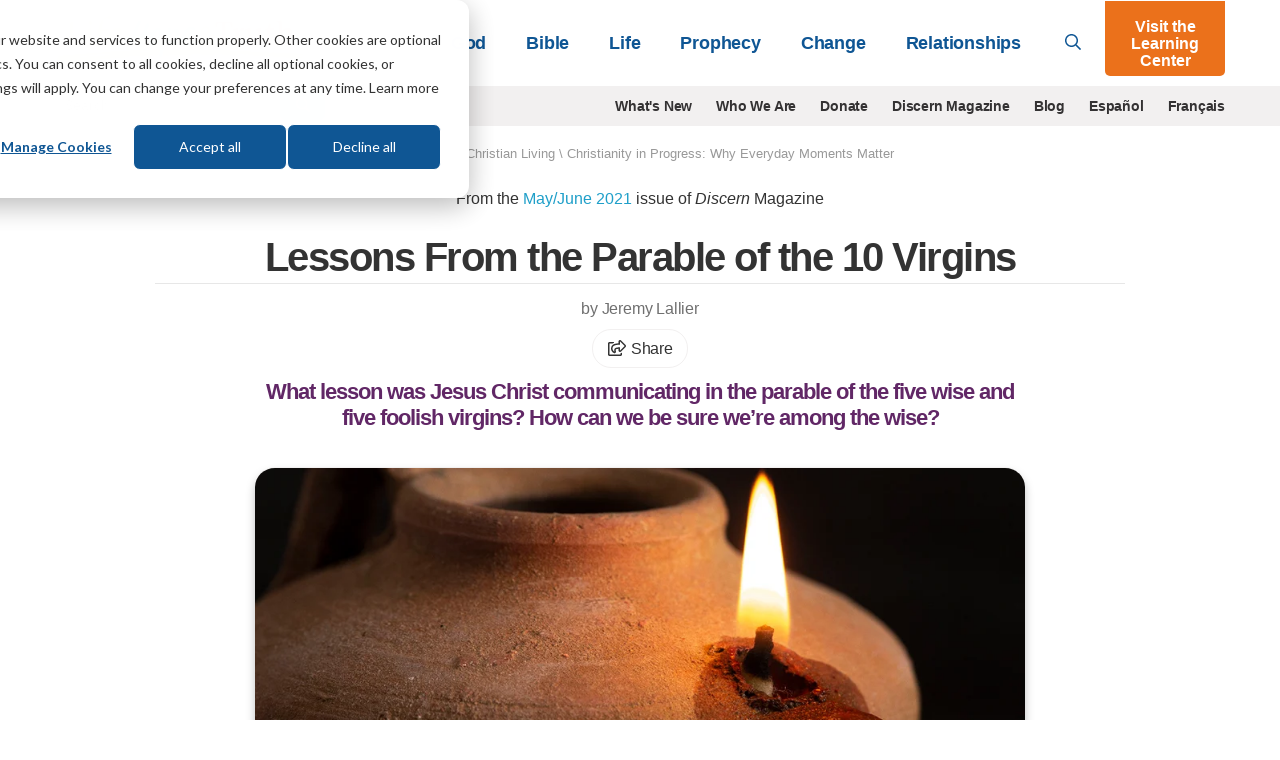

--- FILE ---
content_type: text/html; charset=UTF-8
request_url: https://lifehopeandtruth.com/life/christian-living/christianity-in-progress/parable-of-the-10-virgins/
body_size: 19336
content:
<!DOCTYPE html>
<html lang="en" class="no-js">
<head>
	<meta charset="utf-8" />
	<meta name="viewport" content="width=device-width">
	
		
            <title>Lessons From the Parable of the 10 Virgins</title>
<meta name="description" content="What lesson was Jesus Christ communicating in the parable of the five wise and five foolish virgins? How can we be sure we’re among the wise?">

<meta name="robots" content="INDEX, FOLLOW" />





		
		<link rel="canonical" href="https://lifehopeandtruth.com/life/christian-living/christianity-in-progress/parable-of-the-10-virgins/">

		
			
			
		

		<meta property="fb:admins" content="100001491333543,677215846,44408261" />
		<meta name="msvalidate.01" content="784C08E8F9CB647B4B923A2004465A26" />
		<meta name="msvalidate.01" content="1CF2D6643B4FE87352E6EEDB2CFA3BCE" />
		<meta name="msvalidate.01" content="FB769C3C86E51E3CCC25E93F64A56B90" />

		

		

		

		
			
		

		
			
		

		

		
				
					
				

				
					
				
			

		
		

		

		    


		<meta property="og:description" content="What lesson was Jesus Christ communicating in the parable of the five wise and five foolish virgins? How can we be sure we’re among the wise?">
		<meta property="og:image" content="https://lifehopeandtruth.com/cache/images/Discern-vol8-no3-opengraph-lessons-from-the-parable-of-the-10-virgins_1200_630_80.jpg">
		<meta property="og:url" content="https://lifehopeandtruth.com/life/christian-living/christianity-in-progress/parable-of-the-10-virgins/">
		<meta property="og:title" content="Lessons From the Parable of the 10 Virgins"/>
		<meta property="og:site_name" content="Life, Hope & Truth"/>
		<meta name="twitter:card" content="summary" />
		<meta name="twitter:site" content="@LifeHopeTruth" />
		<meta name="twitter:title" content="Lessons From the Parable of the 10 Virgins" />
		<meta name="twitter:description" content="What lesson was Jesus Christ communicating in the parable of the five wise and five foolish virgins? How can we be sure we’re among the wise?" />
		<meta name="twitter:image" content="https://lifehopeandtruth.com/cache/images/Discern-vol8-no3-opengraph-lessons-from-the-parable-of-the-10-virgins_1200_630_80.jpg" />
		
	 

    <link rel="icon" type="image/png" href="/images/lht_icon_en_200.png">
    <link rel="apple-touch-icon-precomposed" href="/images/lht_icon_en_200.png">

    <!--[if lt IE 9]>
    <script src="/style/js/html5shiv.min.js"></script>
    <![endif]-->

    <!-- Included CSS Files -->

    <link rel="stylesheet" href="/style/css/app.css?v=e4c264f3" />

    <!--[if lt IE 9]>
    <link rel="stylesheet" href="/style/css/shame.css">
    <script src="/style/js/rem.min.js"></script>
    <![endif]-->

	<script src="https://lifehopeandtruth.com/cache/css-js/f323d9eb650bdd8ffb54ad7978f22b52b83ba9d6.1561131673.js"></script>

	
    
    <script>
        window.dataLayer = window.dataLayer || [];
        function gtag(){dataLayer.push(arguments);}

        gtag('consent', 'default', {
            'analytics_storage': 'denied',
            'ad_storage': 'denied',
            'ad_user_data': 'denied',
            'ad_personalization': 'denied',
            // Use region, to specifiy where this default should be applied.
            'region': ["AT", "BE", "BG", "HR", "CY", "CZ", "DK", "EE", "FI", "FR",
                "DE", "GR", "HU", "IS", "IE", "IT", "LV", "LI", "LT", "LU",
                "MT", "NL", "NO", "PL", "PT", "RO", "SK", "SI", "ES", "SE",
                "UK", "CH"
            ]
        });

        var _hsp = window._hsp = window._hsp || [];
        _hsp.push(['addPrivacyConsentListener', function(consent) {
            var hasAnalyticsConsent = consent && (consent.allowed || (consent.categories && consent.categories.analytics));
            var hasAdsConsent = consent && (consent.allowed || (consent.categories && consent.categories.advertisement));

            gtag('consent', 'update', {
                'ad_storage': hasAdsConsent ? 'granted' : 'denied',
                'analytics_storage': hasAnalyticsConsent ? 'granted' : 'denied',
                'ad_user_data': hasAdsConsent ? 'granted' : 'denied',
                'ad_personalization': hasAdsConsent ? 'granted' : 'denied'
            });
        }]);
    </script>

	<!-- Google Tag Manager -->
	<script>(function(w,d,s,l,i){w[l]=w[l]||[];w[l].push({'gtm.start':
	new Date().getTime(),event:'gtm.js'});var f=d.getElementsByTagName(s)[0],
	j=d.createElement(s),dl=l!='dataLayer'?'&l='+l:'';j.async=true;j.src=
	'https://www.googletagmanager.com/gtm.js?id='+i+dl;f.parentNode.insertBefore(j,f);
	})(window,document,'script','dataLayer','GTM-M9V88L');</script>
	<!-- End Google Tag Manager -->
	

	



    

    <!-- HubSPot CTA Javascript-->
    <script>
        var domloaded=false;window.hbsptcta=window.hbsptcta||[];
        function preloadCta(guid){if(!domloaded){hbsptcta.push(guid);}else{loadCta(guid);}}
        function loadCta(guid){hbspt.cta.load(4038266,guid,{"useNewLoader":"true","region":"na1"})}
        function loadCtas(){domloaded=true;for(var i=0;i<hbsptcta.length;i++){loadCta(hbsptcta[i]);}}
    </script>
    <script charset="utf-8" src="https://js.hscta.net/cta/current.js" onload="loadCtas()"></script>

	

	<link rel="preload" href="/ajax/cta_iframe/5121" as="document" type="text/html" />
	<link rel="preload" href="/ajax/cta_iframe/5116" as="document" type="text/html" />
	<link rel="preload" href="/ajax/cta_iframe/5117" as="document" type="text/html" />
	<link rel="preload" href="/ajax/cta_iframe/5118" as="document" type="text/html" />
	<link rel="preload" href="/ajax/cta_iframe/5119" as="document" type="text/html" />
	<link rel="preload" href="/ajax/cta_iframe/5120" as="document" type="text/html" />
</head>

    <body class="article en life christian-living christianity-in-progress en">
        <!-- Google Tag Manager (noscript) --><noscript><iframe src="https://www.googletagmanager.com/ns.html?id=GTM-M9V88L" height="0" width="0" style="display:none;visibility:hidden"></iframe></noscript><!-- End Google Tag Manager (noscript) -->
		

        
<header id="header">
    <div class="relative">
        <div class="sticky-search show-for-medium-up">
            <div class="grid-container">
                <div class="grid-x grid-padding-x">
                    <div class="medium-12 small-12 cell">
                        <form action="/search/" method="get">
                            <div class="grid-x">
                                <div class="large-11 medium-10 small-10 cell">
                                    <div class="input">
                                        <svg class="svg-inline--fa fa-search fa-w-16 " aria-hidden="true" data-prefix="far" data-icon="search" role="img" xmlns="http://www.w3.org/2000/svg" viewBox="0 0 512 512" data-fa-i2svg=""><path fill="currentColor" d="M508.5 468.9L387.1 347.5c-2.3-2.3-5.3-3.5-8.5-3.5h-13.2c31.5-36.5 50.6-84 50.6-136C416 93.1 322.9 0 208 0S0 93.1 0 208s93.1 208 208 208c52 0 99.5-19.1 136-50.6v13.2c0 3.2 1.3 6.2 3.5 8.5l121.4 121.4c4.7 4.7 12.3 4.7 17 0l22.6-22.6c4.7-4.7 4.7-12.3 0-17zM208 368c-88.4 0-160-71.6-160-160S119.6 48 208 48s160 71.6 160 160-71.6 160-160 160z"></path></svg>

                                        <input type="search" id="search-field" name="q" placeholder="What can we help you with?">
                                    </div>
                                </div>
                                <div class="large-1 medium-2 small-2 cell">
                                    <button type="submit" class="orange postfix">Go</button>
                                </div>
                            </div>
                        </form>
                    </div>
                </div>
            </div>
        </div>
        <header class="main-header">
            <div class="grid-container">
                <div class="grid-x align-middle">
                    <div class="large-3 medium-2 auto cell">
                        <a href="/" id="logo">
                            <img src="/images/logo_en_250x55@2x.png?v=1" alt="Life, Hope & Truth">
                        </a>
                    </div>
                    <div class="shrink show-for-small-only cell hide-for-print">
                        <button type="button" class="menu-icon" id="show-menu" aria-label="Menu">
                            <svg class="svg-inline--fa fa-bars fa-w-14 " aria-hidden="true" focusable="false" data-prefix="far" data-icon="bars" role="img" xmlns="http://www.w3.org/2000/svg" viewBox="0 0 448 512"><path fill="currentColor" d="M436 124H12c-6.627 0-12-5.373-12-12V80c0-6.627 5.373-12 12-12h424c6.627 0 12 5.373 12 12v32c0 6.627-5.373 12-12 12zm0 160H12c-6.627 0-12-5.373-12-12v-32c0-6.627 5.373-12 12-12h424c6.627 0 12 5.373 12 12v32c0 6.627-5.373 12-12 12zm0 160H12c-6.627 0-12-5.373-12-12v-32c0-6.627 5.373-12 12-12h424c6.627 0 12 5.373 12 12v32c0 6.627-5.373 12-12 12z" class=""></path></svg>

                        </button>
                    </div>
                    <div class="large-9 medium-10 small-12 cell hide-for-print">
                        <div class="grid-x align-middle relative">
                            <div class="medium-auto small-12 cell">
                                <div id="main-menu-wrapper">
                                    <ul class="vertical medium-horizontal medium-align-right dropdown menu" id="main-menu">
                                        <li class="has-dropdown">
                                            
                                                <a href="https://lifehopeandtruth.com/god/">God<i class="arrow"></i></a>
                                                <div class="mega-menu">
                                                    <a class="menu-back">&lt; Back</a>
                                                    <a href="https://lifehopeandtruth.com/god/" class="menu-title">God</a>

                                                    <div class="grid-x align-stretch grid-padding-x">
                                                        
                                                        <div class="medium-4 cell">
                                                            <ul>
	<li><a href="https://lifehopeandtruth.com/god/is-there-a-god/">Is There a God?</a></li>
	<li><a href="https://lifehopeandtruth.com/god/is-there-a-god/proof-of-god/creation-vs-evolution/">Evolution</a></li>
	<li><a href="https://lifehopeandtruth.com/god/who-is-god/">Who Is God?</a></li>
	<li><a href="https://lifehopeandtruth.com/god/who-is-jesus/">Who Is Jesus?</a></li>
	<li><a href="https://lifehopeandtruth.com/god/holy-spirit/">Holy Spirit</a></li>
	<li><a href="https://lifehopeandtruth.com/god/holy-spirit/the-fruit-of-the-spirit/">Fruits of the Spirit</a></li>
	<li><a href="https://lifehopeandtruth.com/god/holy-spirit/the-trinity/">Trinity</a></li>
</ul>
                                                        </div>
                                                        
                                                        <div class="medium-4 cell">
                                                            <ul>
	<li><a href="https://lifehopeandtruth.com/god/prayer-fasting-and-meditation/">Relating to God</a></li>
	<li><a href="https://lifehopeandtruth.com/god/prayer-fasting-and-meditation/how-to-pray/">Prayer</a></li>
	<li><a href="https://lifehopeandtruth.com/god/prayer-fasting-and-meditation/what-is-fasting/">Fasting</a></li>
	<li><a href="https://lifehopeandtruth.com/god/prayer-fasting-and-meditation/what-is-meditation/">Meditation</a>&nbsp;</li>
</ul>
                                                        </div>
                                                        
                                                        <div class="medium-4 cell">
                                                            <div class="nav-box">
                                                                <div class="stretch">
                                                                    
                                                                </div>
                                                                
                                                                <iframe style="aspect-ratio:1/1;border:none;opacity:0;transition: opacity 500ms ease;" src="/ajax/cta_iframe/5121/" loading="lazy" onload="this.style.opacity=1;"></iframe>

                                                                
                                                            </div>
                                                        </div>
                                                    </div>
                                                </div>
                                            
                                        </li>
                                        <li class="has-dropdown">
                                            
                                                <a href="https://lifehopeandtruth.com/bible/">Bible<i class="arrow"></i></a>
                                                <div class="mega-menu">
                                                    <a class="menu-back">&lt; Back</a>
                                                    <a href="https://lifehopeandtruth.com/bible/" class="menu-title">Bible</a>

                                                    <div class="grid-x align-stretch grid-padding-x">
                                                        
                                                        <div class="medium-4 cell">
                                                            <ul>
	<li><a href="https://lifehopeandtruth.com/bible/is-the-bible-true/">Is the Bible True?</a></li>
	<li><a href="https://lifehopeandtruth.com/bible/holy-bible/">Holy Bible</a></li>
	<li><a href="https://lifehopeandtruth.com/learning-center/books-of-the-bible/">Books of the Bible</a></li>
	<li><a href="https://lifehopeandtruth.com/bible/holy-bible/old-testament/">Old Testament</a></li>
	<li><a href="https://lifehopeandtruth.com/bible/holy-bible/new-testament/">New Testament</a></li>
	<li><a href="https://lifehopeandtruth.com/bible/10-commandments/">10 Commandments</a></li>
	<li><a href="https://lifehopeandtruth.com/bible/10-commandments/sabbath/">The Sabbath</a></li>
</ul>
                                                        </div>
                                                        
                                                        <div class="medium-4 cell">
                                                            <ul>
	<li><a href="https://lifehopeandtruth.com/bible/biblical-laws/">Biblical Laws</a></li>
	<li><a href="https://lifehopeandtruth.com/bible/law-and-grace/">Law and Grace</a></li>
	<li><a href="https://lifehopeandtruth.com/bible/bible-study/">Benefits of Bible Study</a></li>
	<li><a href="https://lifehopeandtruth.com/bible/bible-study/how-to-study-the-bible/">How to Study the Bible</a></li>
	<li><a href="https://lifehopeandtruth.com/bible/bible-study/bible-study-topics/">Bible Study Topics</a></li>
	<li><a href="https://lifehopeandtruth.com/bible/bible-study/encouraging-bible-verses/">Encouraging Bible Verses</a></li>
	<li><a href="https://lifehopeandtruth.com/bible/covenants/">Covenants</a></li>
</ul>
                                                        </div>
                                                        
                                                        <div class="medium-4 cell">
                                                            <div class="nav-box">
                                                                <div class="stretch">
                                                                    
                                                                </div>
                                                                
                                                                <iframe style="aspect-ratio:1/1;border:none;opacity:0;transition: opacity 500ms ease;" src="/ajax/cta_iframe/5116/" loading="lazy" onload="this.style.opacity=1;"></iframe>

                                                                
                                                            </div>
                                                        </div>
                                                    </div>
                                                </div>
                                            
                                        </li>
                                        <li class="has-dropdown">
                                            
                                                <a href="https://lifehopeandtruth.com/life/">Life<i class="arrow"></i></a>
                                                <div class="mega-menu">
                                                    <a class="menu-back">&lt; Back</a>
                                                    <a href="https://lifehopeandtruth.com/life/" class="menu-title">Life</a>

                                                    <div class="grid-x align-stretch grid-padding-x">
                                                        
                                                        <div class="medium-4 cell">
                                                            <ul>
	<li><a href="https://lifehopeandtruth.com/life/what-is-the-meaning-of-life/">What Is the Meaning of Life?</a></li>
	<li><a href="https://lifehopeandtruth.com/life/what-is-the-meaning-of-life/why-were-you-born/">Why Were You Born?</a></li>
	<li><a href="https://lifehopeandtruth.com/life/plan-of-salvation/">Plan of Salvation</a></li>
	<li><a href="https://lifehopeandtruth.com/life/plan-of-salvation/festival-meaning/">God&#39;s Festivals</a></li>
	<li><a href="https://lifehopeandtruth.com/life/plan-of-salvation/holy-days-vs-holidays/christmas/">Christmas</a></li>
	<li><a href="https://lifehopeandtruth.com/life/plan-of-salvation/holy-days-vs-holidays/origin-of-easter/">Easter</a></li>
</ul>
                                                        </div>
                                                        
                                                        <div class="medium-4 cell">
                                                            <ul>
	<li><a href="https://lifehopeandtruth.com/life/evil-and-suffering/">Evil &amp; Suffering</a></li>
	<li><a href="https://lifehopeandtruth.com/life/life-after-death/">Life After Death</a></li>
	<li><a href="https://lifehopeandtruth.com/life/life-after-death/what-is-heaven/">What Is Heaven?</a></li>
	<li><a href="https://lifehopeandtruth.com/life/life-after-death/what-is-hell/">What Is Hell?</a></li>
	<li><a href="https://lifehopeandtruth.com/life/christian-living/">Christian Living</a></li>
</ul>
                                                        </div>
                                                        

                                                        <div class="medium-4 cell">
                                                            <div class="nav-box">
                                                                <div class="stretch">
                                                                    
                                                                </div>
                                                                
                                                                <iframe style="aspect-ratio:1/1;border:none;opacity:0;transition: opacity 500ms ease;" src="/ajax/cta_iframe/5117/" loading="lazy" onload="this.style.opacity=1;"></iframe>

                                                                
                                                            </div>
                                                        </div>
                                                    </div>
                                                </div>
                                            
                                        </li>
                                        <li class="has-dropdown">
                                            
                                                <a href="https://lifehopeandtruth.com/prophecy/">Prophecy<i class="arrow"></i></a>
                                                <div class="mega-menu">
                                                    <a class="menu-back">&lt; Back</a>
                                                    <a href="https://lifehopeandtruth.com/prophecy/" class="menu-title">Prophecy</a>
                                                    <div class="grid-x align-stretch grid-padding-x">
                                                        
                                                        <div class="medium-4 cell">
                                                            <ul>
	<li><a href="https://lifehopeandtruth.com/prophecy/kingdom-of-god/">Kingdom of God</a></li>
	<li><a href="https://lifehopeandtruth.com/prophecy/revelation/">Revelation</a></li>
	<li><a href="https://lifehopeandtruth.com/prophecy/revelation/seven-churches-of-revelation/">7 Churches of Revelation</a></li>
	<li><a href="https://lifehopeandtruth.com/prophecy/revelation/great-tribulation/">Great Tribulation</a></li>
	<li><a href="https://lifehopeandtruth.com/prophecy/revelation/1000-years-millennium/">Millennium</a></li>
	<li><a href="https://lifehopeandtruth.com/prophecy/revelation/new-heavens-and-new-earth/">New Heavens and New Earth</a></li>
	<li><a href="https://lifehopeandtruth.com/prophecy/understanding-the-book-of-daniel/">Book of Daniel</a></li>
</ul>
                                                        </div>
                                                        
                                                        <div class="medium-4 cell">
                                                            <ul>
	<li><a href="https://lifehopeandtruth.com/prophecy/understanding-the-book-of-daniel/angels/">Angels</a></li>
	<li><a href="https://lifehopeandtruth.com/prophecy/prophets/">Prophets</a></li>
	<li><a href="https://lifehopeandtruth.com/prophecy/end-times/">End Times</a></li>
	<li><a href="https://lifehopeandtruth.com/prophecy/12-tribes-of-israel/">12 Tribes of Israel</a></li>
	<li><a href="https://lifehopeandtruth.com/prophecy/america-in-prophecy/">America in Prophecy</a></li>
	<li><a href="https://lifehopeandtruth.com/prophecy/middle-east/">Middle East in Bible Prophecy</a></li>
	<li><a href="https://lifehopeandtruth.com/prophecy/prophecy-in-the-news/">Prophecy in the News</a></li>
</ul>
                                                        </div>
                                                        
                                                        <div class="medium-4 cell">
                                                            <div class="nav-box">
                                                                <div class="stretch">
                                                                    
                                                                </div>
                                                                
                                                                <iframe style="aspect-ratio:1/1;border:none;opacity:0;transition: opacity 500ms ease;" src="/ajax/cta_iframe/5118/" loading="lazy" onload="this.style.opacity=1;"></iframe>

                                                                
                                                            </div>
                                                        </div>
                                                    </div>
                                                </div>
                                            
                                        </li>
                                        <li class="has-dropdown">
                                            
                                                <a href="https://lifehopeandtruth.com/change/">Change<i class="arrow"></i></a>
                                                <div class="mega-menu">
                                                    <a class="menu-back">&lt; Back</a>
                                                    <a href="https://lifehopeandtruth.com/change/" class="menu-title">Change</a>
                                                    <div class="grid-x align-stretch grid-padding-x">
                                                        
                                                        <div class="medium-4 cell">
                                                            <ul>
	<li><a href="https://lifehopeandtruth.com/change/sin/">Sin</a></li>
	<li><a href="https://lifehopeandtruth.com/change/justification/">Justification</a></li>
	<li><a href="https://lifehopeandtruth.com/change/forgiveness/">Forgiveness</a></li>
	<li><a href="https://lifehopeandtruth.com/change/faith/">Faith</a></li>
	<li><a href="https://lifehopeandtruth.com/change/faith/women-of-faith/">Women of Faith</a></li>
	<li><a href="https://lifehopeandtruth.com/change/repentance/">Repentance</a></li>
	<li><a href="https://lifehopeandtruth.com/change/baptism/">Baptism</a></li>
	<li><a href="https://lifehopeandtruth.com/change/christian-conversion/">Christian Conversion</a></li>
</ul>
                                                        </div>
                                                        
                                                        <div class="medium-4 cell">
                                                            <ul>
	<li><a href="https://lifehopeandtruth.com/change/christian-conversion/the-sermon-on-the-mount/">Sermon on the Mount</a></li>
	<li><a href="https://lifehopeandtruth.com/change/christian-conversion/the-sermon-on-the-mount/beatitudes/">Beatitudes</a></li>
	<li><a href="https://lifehopeandtruth.com/change/christian-conversion/armor-of-god/">Armor of God</a></li>
	<li><a href="https://lifehopeandtruth.com/change/grace/">Grace</a></li>
	<li><a href="https://lifehopeandtruth.com/change/salvation/">Salvation</a></li>
	<li><a href="https://lifehopeandtruth.com/life/christian-living/">Being a Christian</a></li>
	<li><a href="https://lifehopeandtruth.com/change/the-church/">The Church</a></li>
</ul>
                                                        </div>
                                                        

                                                        <div class="medium-4 cell">
                                                            <div class="nav-box">
                                                                <div class="stretch">
                                                                    
                                                                </div>
                                                                
                                                                <iframe style="aspect-ratio:1/1;border:none;opacity:0;transition: opacity 500ms ease;" src="/ajax/cta_iframe/5119/" loading="lazy" onload="this.style.opacity=1;"></iframe>

                                                                
                                                            </div>
                                                        </div>
                                                    </div>
                                                </div>
                                            
                                        </li>
                                        <li class="has-dropdown">
                                            
                                                <a href="https://lifehopeandtruth.com/relationships/">Relationships<i class="arrow"></i></a>
                                                <div class="mega-menu">
                                                    <a class="menu-back">&lt; Back</a>
                                                    <a href="https://lifehopeandtruth.com/relationships/" class="menu-title">Relationships</a>

                                                    <div class="grid-x align-stretch grid-padding-x">
                                                        
                                                        <div class="medium-4 cell">
                                                            <ul>
	<li><a href="https://lifehopeandtruth.com/relationships/communication/">Communication</a></li>
	<li><a href="https://lifehopeandtruth.com/relationships/marriage/">Marriage</a></li>
	<li><a href="https://lifehopeandtruth.com/relationships/parenting/">Parenting</a></li>
	<li><a href="https://lifehopeandtruth.com/relationships/finances/">Finances</a></li>
	<li><a href="https://lifehopeandtruth.com/relationships/health/">Health</a></li>
</ul>
                                                        </div>
                                                        
                                                        <div class="medium-4 cell">
                                                            <ul>
	<li><a href="https://lifehopeandtruth.com/relationships/friendship/">Friendship</a></li>
	<li><a href="https://lifehopeandtruth.com/relationships/aging/">Aging</a></li>
	<li><a href="https://lifehopeandtruth.com/relationships/family/">Family</a></li>
	<li><a href="https://lifehopeandtruth.com/relationships/dating/">Dating</a></li>
</ul>
                                                        </div>
                                                        
                                                        <div class="medium-4 cell">
                                                            <div class="nav-box">
                                                                <div class="stretch">
                                                                    
                                                                </div>
                                                                
                                                                <iframe style="aspect-ratio:1/1;border:none;opacity:0;transition: opacity 500ms ease;" src="/ajax/cta_iframe/5120/" loading="lazy" onload="this.style.opacity=1;"></iframe>

                                                                
                                                            </div>
                                                        </div>
                                                    </div>
                                                </div>
                                            
                                        </li>
                                        <li class="show-for-small-only learning-center"><a href="/learning-center/">Visit the Learning Center</a></li>
                                        
                                        <li class="show-for-small-only secondary-nav-item"><a href="/whats-new/" >What's New</a></li>
                                        
                                        <li class="show-for-small-only secondary-nav-item"><a href="/who-we-are/" >Who We Are</a></li>
                                        
                                        <li class="show-for-small-only secondary-nav-item"><a href="/donate/" >Donate</a></li>
                                        
                                        <li class="show-for-small-only secondary-nav-item"><a href="/discern/" >Discern Magazine</a></li>
                                        
                                        <li class="show-for-small-only secondary-nav-item"><a href="/blog/" >Blog</a></li>
                                        
                                        <li class="show-for-small-only secondary-nav-item"><a href="http://vidaesperanzayverdad.org/" target="_blank">Espa&ntilde;ol</a></li>
                                        
                                        <li class="show-for-small-only secondary-nav-item"><a href="http://vieespoiretverite.org/" target="_blank">Fran&ccedil;ais</a></li>
                                        
                                    </ul>
                                </div>
                            </div>
                            <div class="medium-shrink small-12 hide-for-small-only cell">
                                <a href="#" id="toggle-search"><svg class="svg-inline--fa fa-search fa-w-16 " aria-hidden="true" data-prefix="far" data-icon="search" role="img" xmlns="http://www.w3.org/2000/svg" viewBox="0 0 512 512" data-fa-i2svg=""><path fill="currentColor" d="M508.5 468.9L387.1 347.5c-2.3-2.3-5.3-3.5-8.5-3.5h-13.2c31.5-36.5 50.6-84 50.6-136C416 93.1 322.9 0 208 0S0 93.1 0 208s93.1 208 208 208c52 0 99.5-19.1 136-50.6v13.2c0 3.2 1.3 6.2 3.5 8.5l121.4 121.4c4.7 4.7 12.3 4.7 17 0l22.6-22.6c4.7-4.7 4.7-12.3 0-17zM208 368c-88.4 0-160-71.6-160-160S119.6 48 208 48s160 71.6 160 160-71.6 160-160 160z"></path></svg>
</a>
                            </div>
                            <div class="medium-shrink small-12 hide-for-small-only cell">
                                <a href="/learning-center/" class="orange button lc-button">Visit the Learning Center</a>
                            </div>
                        </div>
                    </div>
                </div>
            </div>
        </header>
    </div>
</header>
<div id="header-sub-nav" class="hide-for-print">
    <div class="grid-container">
        <div class="grid-x grid-padding-x">
            <div class="large-3 medium-3 small-12 cell">
                <form action="/search/" method="get" class="bing-search-header">
                    <div class="row collapse">
                        <div class="small-10 columns">
                            <input type="text" name="q" placeholder="Search">
                        </div>
                        <div class="small-2 columns">
                            <button class="button postfix" type="submit" aria-label="Submit Search"><svg class="svg-inline--fa fa-search fa-w-16 " aria-hidden="true" data-prefix="far" data-icon="search" role="img" xmlns="http://www.w3.org/2000/svg" viewBox="0 0 512 512" data-fa-i2svg=""><path fill="currentColor" d="M508.5 468.9L387.1 347.5c-2.3-2.3-5.3-3.5-8.5-3.5h-13.2c31.5-36.5 50.6-84 50.6-136C416 93.1 322.9 0 208 0S0 93.1 0 208s93.1 208 208 208c52 0 99.5-19.1 136-50.6v13.2c0 3.2 1.3 6.2 3.5 8.5l121.4 121.4c4.7 4.7 12.3 4.7 17 0l22.6-22.6c4.7-4.7 4.7-12.3 0-17zM208 368c-88.4 0-160-71.6-160-160S119.6 48 208 48s160 71.6 160 160-71.6 160-160 160z"></path></svg>
</button>
                        </div>
                    </div>
                </form>
            </div>
            <div class="large-9 medium-9 small-12 cell show-for-medium-up">
                <ul class="horizontal align-right menu">
                    
                    <li><a href="/whats-new/" >What's New</a></li>
                    
                    <li><a href="/who-we-are/" >Who We Are</a></li>
                    
                    <li><a href="/donate/" >Donate</a></li>
                    
                    <li><a href="/discern/" >Discern Magazine</a></li>
                    
                    <li><a href="/blog/" >Blog</a></li>
                    
                    <li><a href="http://vidaesperanzayverdad.org/" target="_blank">Espa&ntilde;ol</a></li>
                    
                    <li><a href="http://vieespoiretverite.org/" target="_blank">Fran&ccedil;ais</a></li>
                    
                </ul>
            </div>
        </div>
    </div>
</div>


        <main>
            





	
		<nav class="row" id="breadcrumb">
			<section class="twelve columns">
				<a href="https://lifehopeandtruth.com">Home</a> \ <a href="https://lifehopeandtruth.com/life/">Life</a> \ <a href="https://lifehopeandtruth.com/life/christian-living/">Christian Living</a> \ <span class="last"><a href="https://lifehopeandtruth.com/life/christian-living/christianity-in-progress/">Christianity in Progress: Why Everyday Moments Matter</a></span>
				<div class="show-for-print">Article URL: https://lifehopeandtruth.com/life/christian-living/christianity-in-progress/parable-of-the-10-virgins/</div>
			</section>
		</nav>
	



<div class="grid-container">
    <div class="grid-x grid-padding-x align-center">
        <div class="medium-10 small-12 cell">
            <header id="page-title">
                
                    <p class="text-center">
                        
                        From the <a href="/discern/may-june-2021/">May/June 2021</a> issue of <i>Discern</i> Magazine
                        
                    </p>
                
                <h1>Lessons From the Parable of the 10&#160;Virgins</h1>
            </header>
        </div>
    </div>
</div>
<article id="article-content" class="continue-reading">
    <section id="article-header">
        <div class="grid-container">
            
                

                <div class="grid-x grid-padding-x align-center">
                    <div class="medium-8 small-12 cell">
                        
                            <div class="author-dateline">
                                <p>
                                    by Jeremy Lallier

                                    
                                </p>
                                <p><a class="a2a_dd share-button" href="https://www.addtoany.com/share"><svg class="svg-inline--fa fa-share-square fa-w-20 " aria-hidden="true" data-prefix="far" data-icon="share-square" role="img" xmlns="http://www.w3.org/2000/svg" viewBox="0 0 576 512"><path fill="currentColor" d="M561.9 158.1L417.9 14.1C387.9-15.9 336 5.1 336 48v57.2c-42.5 1.9-84 6.6-120.8 18-35.2 11-63.1 27.6-82.9 49.4C108.2 199.2 96 232.6 96 271.9c0 61.7 33.2 112.5 84.9 144.8 37.5 23.5 85.2-12.7 71-55.7-15.5-47.1-17.2-70.9 84.1-78.8V336c0 43 52 63.9 81.9 33.9l144-144c18.8-18.7 18.8-49.1 0-67.9zM384 336V232.2C255.3 234.1 166.5 255.4 206.3 376 176.8 357.6 144 324.1 144 271.9c0-109.3 129.1-118.9 240-119.9V48l144 144-144 144zm24.7 84.5a82.7 82.7 0 0 0 21-9.3c8-5 18.3 .8 18.3 10.2V464c0 26.5-21.5 48-48 48H48c-26.5 0-48-21.5-48-48V112c0-26.5 21.5-48 48-48h132c6.6 0 12 5.4 12 12v4.5c0 4.9-3 9.4-7.6 11.2-13.7 5.3-26.4 11.5-38.1 18.6a12.1 12.1 0 0 1 -6.3 1.8H54a6 6 0 0 0 -6 6v340a6 6 0 0 0 6 6h340a6 6 0 0 0 6-6v-26c0-5.4 3.6-10.1 8.7-11.5z"/></svg>
 Share</a></p>
                            </div>
                        
                        <h2 class="snippet">What lesson was Jesus Christ communicating in the parable of the five wise and five foolish virgins? How can we be sure we’re among the&#160;wise?</h2>
                    </div>
                </div>
                <div class="grid-x grid-padding-x align-center">
                    <div class="large-8 medium-10 small-12 text-center cell">
                        
                            
                            <figure class="image-block featured-image">
                                
                                    <div class="image-wrapper">
                                        
                                            <img src="https://lifehopeandtruth.com/imgx/cm-s3/article-featured/discern/2021_3/Lessons-from-the-parable-of-the-10-virgins.jpg" alt="Lessons From the Parable of the 10 Virgins" style="width: 960px; height: 540px;">
                                        
                                    </div>
                                    
                                    
                                
                            </figure>
                            
                        

                        
                            <a name="audio" class="anchor"></a>
                            <div class="row audio-player-wrapper text-center">
                                <div class="audio-player-block">
                                    <div class="audio-player">
                                        <div id="audio_1" ></div>
                                    </div>
                                    <div class="audio-player-title">Listen to this article</div>
                                </div>
                                <small><a href="//s3.amazonaws.com/lht/audio/2021_3/Discern_MayJune2021_CiP_Lessons_From_the_Parable_of_the_Ten_Virgins_By_Jeremy_Lallier.mp3" target="_blank">Download</a></small>
                            </div>

                            <script src="//content.jwplatform.com/libraries/uC6oP7so.js"></script>
                            <script type="text/javascript">
                                var playerInstance = jwplayer("audio_1");
                                playerInstance.setup({
                                    title: "Lessons From the Parable of the 10 Virgins Audio",
                                    file: "//s3.amazonaws.com/lht/audio/2021_3/Discern_MayJune2021_CiP_Lessons_From_the_Parable_of_the_Ten_Virgins_By_Jeremy_Lallier.mp3",
                                    width: "44",
                                    height: "44",
                                    abouttext: "Copyright 2026 Church of God, a Worldwide Association, Inc.",
                                    aboutlink: "https://lifehopeandtruth.com/",
                                    ga: {
                                        idstring: "title",
                                        label: "title"
                                    }
                                });
                            </script>
                        
                    </div>
                </div>
                <div class="grid-x grid-padding-x align-center">
                    <div class="medium-6 small-12 cell">
                         
                        
                    </div>
                </div>
            
        </div>
    </section>
    <section id="article-body">
        


    
    <div class="grid-container">
        <div class="grid-x grid-padding-x align-center">
            <div class="large-6 medium-9 small-12 print-12 cell">
                

                
                    
                    

                    
                        
                    
                        
                    

                    

                    
                        
                    
                        
                    

                    

                    

                    <p>Jesus once told a parable&mdash;a fictional story with a spiritual lesson&mdash;about 10 virgins who &ldquo;took their lamps and went out to meet the bridegroom&rdquo; (<a data-tooltip aria-haspopup="true" class="verse-reference has-tip tip-bottom" title="Matthew 25:1<br><p>1 &ldquo;Then the kingdom of heaven shall be likened to ten virgins who took their lamps and went out to meet&nbsp;the bridegroom.</p><br> <hr><span style='font-size:.8em'>New King James Version (NKJV) <em>The Holy Bible, New King James Version &copy;1982 by Thomas Nelson</em></span>">Matthew 25:1</a>).</p>

<p>Today, that might seem like an odd topic to talk about. Ten virgins?</p>

<p>Why?</p>

<p>Why 10? Why virgins? What was their role in this wedding?</p>

<p>And the answer is .&nbsp;.&nbsp;. it&rsquo;s difficult to say with any certainty. The first-century Jewish audience Jesus was talking to would have been familiar with these customs, but we&rsquo;re 2,000 years removed from the context of this story. That makes it more than a little tricky to understand.</p>

<p>Turning to biblical commentaries makes the issue <em>more</em> complicated, not less. There&rsquo;s a wide range of opinions on what role the virgins played in the wedding, where the bridegroom was coming from, whether he was with the bride or coming to retrieve her, whether the virgins were departing separately from their own houses or together from the bride&rsquo;s house, whether they were holding lamps or torches&mdash;essentially, there&rsquo;s disagreement over every detail in this short parable.</p>

<h3>What we know about the parable of the 10 virgins</h3>

<p>So, let&rsquo;s take a step back and focus on what we <em>do</em> know:</p>

<p>Ten virgins had a job to do in regard to a wedding. Specifically, they were waiting for the arrival of the groom, so that they could accompany him to the wedding feast (see <a data-tooltip aria-haspopup="true" class="verse-reference has-tip tip-bottom" title="verse 10<br><p>10&nbsp;But while they were&nbsp;on their way to buy&nbsp;<em>the oil</em>, the groom came, and those who were&nbsp;ready went in with him to&nbsp;the wedding feast; and&nbsp;the door was shut.</p><br> <hr><span style='font-size:.8em'><p>New American Standard Bible&nbsp;(NASB)</p>

<p>&nbsp;</p>

<p>New American Standard Bible&reg;, Copyright &copy; 1960, 1971, 1977, 1995, 2020 by&nbsp;The Lockman Foundation. All rights reserved.</p></span>">verse 10</a>, New American Standard Bible). Since each of the virgins had a lamp, this stage of the wedding appears to have been unfolding in the evening.</p>

<p>The <em>Cambridge Bible for Schools and Colleges</em> suggests that &ldquo;the usual Jewish custom was for the &lsquo;friends of the bridegroom&rsquo; to conduct the bride to her husband&rsquo;s home; and when the procession arrived, the bridegroom went forth to lead the bride across the threshold .&nbsp;.&nbsp;. The imagery of the parable, however, implies that the bridegroom himself went to fetch his bride perhaps from a great distance, while a group of maidens await his return ready to welcome him in Oriental fashion with lamps and flambeaux.&rdquo;</p>

<p>As the parable continues, we learn that five of the virgins were wise, and five of them were foolish. The five wise virgins took extra oil for their lamps, while the five foolish ones didn&rsquo;t.</p>

<p>The bridegroom didn&rsquo;t come back in the expected time frame. He was delayed. And the delay ultimately separates the two groups of virgins.</p>

<p>
                        <div class="hubspot-cta right">
                        
                            
     
        <div class="hide-for-print" data-interchange="[/ajax/hubspot_cta/3764/, (default)], [/ajax/hubspot_cta/3764/, (medium)]"></div>
    




                        
                        </div>
                        </p>

<p>Here&rsquo;s the rest of the parable in Christ&rsquo;s own words:</p>

<p>&ldquo;While the bridegroom was delayed, they all slumbered and slept.</p>

<p>&ldquo;And at midnight a cry was heard: &lsquo;Behold, the bridegroom is coming; go out to meet him!&rsquo; Then all those virgins arose and trimmed their lamps. And the foolish said to the wise, &lsquo;Give us some of your oil, for our lamps are going out.&rsquo; But the wise answered, saying, &lsquo;No, lest there should not be enough for us and you; but go rather to those who sell, and buy for yourselves.&rsquo; And while they went to buy, the bridegroom came, and those who were ready went in with him to the wedding; and the door was shut.</p>

<p>&ldquo;Afterward the other virgins came also, saying, &lsquo;Lord, Lord, open to us!&rsquo; But he answered and said, &lsquo;Assuredly, I say to you, I do not know you&rsquo;&rdquo; (<a data-tooltip aria-haspopup="true" class="verse-reference has-tip tip-bottom" title="verses 5-12<br><p>5&nbsp;But while the bridegroom was delayed,&nbsp;they all slumbered and slept.</p>

<p>6&nbsp;&ldquo;And at midnight&nbsp;a cry was&nbsp;<em>heard:</em>&nbsp;&lsquo;Behold, the bridegroom&nbsp;is coming; go out to meet him!&rsquo;&nbsp;7&nbsp;Then all those virgins arose and&nbsp;trimmed their lamps.&nbsp;8&nbsp;And the foolish said to the wise, &lsquo;Give us&nbsp;<em>some</em>&nbsp;of your oil, for our lamps are going out.&rsquo;&nbsp;9&nbsp;But the wise answered, saying, &lsquo;<em>No,</em>&nbsp;lest there should not be enough for us and you; but go rather to those who sell, and buy for yourselves.&rsquo;&nbsp;10&nbsp;And while they went to buy, the bridegroom came, and those who were ready went in with him to the wedding; and&nbsp;the door was shut.</p>

<p>11&nbsp;&ldquo;Afterward the other virgins came also, saying,&nbsp;&lsquo;Lord, Lord, open to us!&rsquo;&nbsp;12&nbsp;But he answered and said, &lsquo;Assuredly, I say to you,&nbsp;I do not know you.&rsquo;</p><br> <hr><span style='font-size:.8em'>New King James Version (NKJV) <em>The Holy Bible, New King James Version &copy;1982 by Thomas Nelson</em></span>">verses 5-12</a>).</p>

<p>Jesus didn&rsquo;t leave us in the dark about the lesson of this story. He concluded, &ldquo;Watch therefore, for you know neither the day nor the hour in which the Son of Man is coming&rdquo; (<a data-tooltip aria-haspopup="true" class="verse-reference has-tip tip-bottom" title="verse 13<br><p>13&nbsp;&ldquo;Watch therefore, for you&nbsp;know neither the day nor the hour&nbsp;in which the Son of Man is coming.</p><br> <hr><span style='font-size:.8em'>New King James Version (NKJV) <em>The Holy Bible, New King James Version &copy;1982 by Thomas Nelson</em></span>">verse 13</a>).</p>

<h3>How prepared are we?</h3>

<p><em>Watch.</em></p>

<p>That&rsquo;s the message. We don&rsquo;t need to understand every intricacy of a first-century Jewish wedding to understand what Jesus wanted to show us. Jesus Christ is returning to establish His Kingdom on this earth. When? We don&rsquo;t know. We don&rsquo;t <em>get</em> to know. We just know that it&rsquo;s going to happen, and that the job of the Church is to be ready.</p>

<p>In the parable, it was the job of the 10 virgins to be ready for the arrival of the bridegroom. It&rsquo;s easy to focus on the fact that they all fell asleep, but that&rsquo;s not the point. They <em>all</em> fell asleep. If anything, this emphasizes the length of the delay. The bridegroom took longer than expected&mdash;so much longer that the virgins, wise and foolish alike, were too tired to continue without resting. The sleep itself wasn&rsquo;t what determined who was wise and who was foolish.</p>

<p>
                            <q class="pull-quote
                                gradient-vivid-orange-to-orange
                                right
                            ">
                                The only recorded difference between the two groups—the one single detail that set them apart—was the amount of oil they took. The foolish took only what was in their lamps; the wise brought extra.
                            </q>
                        In fact, the only recorded difference between the two groups&mdash;the one single detail that set them apart&mdash;was the amount of oil they took. The foolish took only what was in their lamps; the wise brought extra.</p>

<p>The point isn&rsquo;t that the foolish virgins came completely unprepared&mdash;it&rsquo;s that they didn&rsquo;t come prepared <em>enough.</em> They <em>were</em> ready&mdash;as long as the return happened within a specific window. Outside of that window, they didn&rsquo;t have enough fuel reserves to keep going.</p>

<p>That&rsquo;s important. This isn&rsquo;t the parable of the good virgins and the evil virgins. This isn&rsquo;t the parable of the true believers and the impostors. It&rsquo;s the parable of the wise and the foolish&mdash;the parable of those who took the time to prepare and those who didn&rsquo;t.</p>

<p>The wise virgins were prepared to wait as long as it took. The foolish virgins weren&rsquo;t. In the end, that lack of fuel cost them everything.</p>

<h3>We must build up our oil reserves</h3>

<p>As Christians in progress&mdash;men and women, young and old&mdash;what should we take from this parable?</p>

<p>First and foremost, there&rsquo;s the lesson Jesus spelled out for us: stay watchful.</p>

<p>Being watchful, in this context, has a great deal to do with being ready to spring into action regardless of the hour. All the virgins were waiting to meet the bridegroom. All the virgins woke up when they heard the cry. But only the wise virgins had paid attention to how much oil they had left. Only the wise virgins were prepared for a delay&mdash;and so only the wise virgins were able to accomplish what they set out to do.</p>

<h3>What is the oil in the parable of the 10 virgins?</h3>

<p>And what does the oil picture, exactly? Jesus didn&rsquo;t explain that in this parable. In other biblical passages, oil is tied closely to God&rsquo;s Holy Spirit (<a data-tooltip aria-haspopup="true" class="verse-reference has-tip tip-bottom" title="1 Samuel 16:13<br><p>13&nbsp;Then Samuel took the horn of oil and anointed him in the midst of his brothers; and&nbsp;the Spirit of the&nbsp;Lord&nbsp;came upon David from that day forward. So Samuel arose and went to Ramah.</p><br> <hr><span style='font-size:.8em'>New King James Version (NKJV) <em>The Holy Bible, New King James Version &copy;1982 by Thomas Nelson</em></span>">1 Samuel 16:13</a>; <a data-tooltip aria-haspopup="true" class="verse-reference has-tip tip-bottom" title="Zechariah 4:2-6<br><p>2&nbsp;And he said to me, &ldquo;What do you see?&rdquo;</p>

<p>So I said, &ldquo;I am looking, and there&nbsp;<em>is</em>&nbsp;a lampstand of solid gold with a bowl on top of it,&nbsp;and on the&nbsp;<em>stand</em>&nbsp;seven lamps with seven pipes to the seven lamps.&nbsp;3&nbsp;Two olive trees&nbsp;<em>are</em>&nbsp;by it, one at the right of the bowl and the other at its left.&rdquo;&nbsp;4&nbsp;So I answered and spoke to the angel who talked with me, saying, &ldquo;What&nbsp;<em>are</em>&nbsp;these, my lord?&rdquo;</p>

<p>5&nbsp;Then the angel who talked with me answered and said to me, &ldquo;Do you not know what these are?&rdquo;</p>

<p>And I said, &ldquo;No, my lord.&rdquo;</p>

<p>6&nbsp;So he answered and said to me:</p>

<p>&ldquo;This&nbsp;<em>is</em>&nbsp;the word of the&nbsp;Lord&nbsp;to&nbsp;Zerubbabel:<br />
&lsquo;Not by might nor by power, but by My Spirit,&rsquo;<br />
Says the&nbsp;Lord&nbsp;of hosts.</p><br> <hr><span style='font-size:.8em'>New King James Version (NKJV) <em>The Holy Bible, New King James Version &copy;1982 by Thomas Nelson</em></span>">Zechariah 4:2-6</a>), and that may well be the implication here. The oil pictures something that can&rsquo;t be transferred from one person to another&mdash;and having enough oil was the dividing line between those who made it and those who didn&rsquo;t.</p>

<p>Our oil reserves&mdash;a measure of how spiritually ready and prepared we are for the return of Christ&mdash;are not a shareable resource. I can&rsquo;t help you be more prepared by somehow sharing my readiness with you&mdash;and you can&rsquo;t share yours with me. It&rsquo;s an intensely personal, individual resource. All we can do is build up our own reserves.</p>

<p>How?</p>

<p><a href="https://lifehopeandtruth.com/life/christian-living/" target="_blank">Christian living</a>. Bible study. Prayer. Engaging with the Word of God and putting what it says into practice. There&rsquo;s no easy trick or simple procedure to guarantee us a place in the Kingdom. Christianity&mdash;following in the footsteps of Jesus Christ&mdash;is a lifelong occupation, not a side hobby.</p>

<p>God doesn&rsquo;t expect us to be perfect in these things&mdash;but He does expect us to spend our lives <em>pursuing</em> them. And while it&rsquo;s true that we can&rsquo;t share our oil, it&rsquo;s also true that we can encourage each other in those pursuits. &ldquo;And let us consider one another in order to stir up love and good works .&nbsp;.&nbsp;. exhorting one another, and so much the more as you see the Day approaching&rdquo; (<a data-tooltip aria-haspopup="true" class="verse-reference has-tip tip-bottom" title="Hebrews 10:24-25<br><p>24&nbsp;And let us consider one another in order to stir up love and good works,&nbsp;25&nbsp;not forsaking the assembling of ourselves together, as&nbsp;<em>is</em>&nbsp;the manner of some, but exhorting&nbsp;<em>one another,</em>&nbsp;and&nbsp;so much the more as you see&nbsp;the Day approaching.</p><br> <hr><span style='font-size:.8em'>New King James Version (NKJV) <em>The Holy Bible, New King James Version &copy;1982 by Thomas Nelson</em></span>">Hebrews 10:24-25</a>).</p>

<h3>Waiting for the Bridegroom</h3>

<p>The Bridegroom is, from our perspective, delayed. The Church has been expecting Christ to return ever since He first left (<a data-tooltip aria-haspopup="true" class="verse-reference has-tip tip-bottom" title="Acts 1:6-11<br><p>6&nbsp;Therefore, when they had come together, they asked Him, saying, &ldquo;Lord, will You at this time restore the kingdom to Israel?&rdquo;&nbsp;7&nbsp;And He said to them,&nbsp;&ldquo;It is not for you to&nbsp;know times or seasons which the Father has put in His own authority.&nbsp;8&nbsp;But you shall receive power&nbsp;when the Holy Spirit has come upon you; and&nbsp;you shall be&nbsp;witnesses to Me in Jerusalem, and in all Judea and&nbsp;Samaria, and to the&nbsp;end of the earth.&rdquo;</p>

<p>9&nbsp;Now when He had spoken these things, while they watched,&nbsp;He was taken up, and a cloud received Him out of their sight.&nbsp;10&nbsp;And while they looked steadfastly toward heaven as He went up, behold, two men stood by them&nbsp;in white apparel,&nbsp;11&nbsp;who also said, &ldquo;Men of Galilee, why do you stand gazing up into heaven? This&nbsp;<em>same</em>&nbsp;Jesus, who was taken up from you into heaven,&nbsp;will so come in like manner as you saw Him go into heaven.&rdquo;</p><br> <hr><span style='font-size:.8em'>New King James Version (NKJV) <em>The Holy Bible, New King James Version &copy;1982 by Thomas Nelson</em></span>">Acts 1:6-11</a>)&mdash;and now, here we are, nearly 2,000 years later. Still waiting.</p>

<p>
                            <q class="pull-quote
                                gradient-deep-blue-to-vivid-sky-blue
                                right
                            ">
                                Will our flames burn out as we turn our attention from the return of Christ to the distractions this world has to offer?
                            </q>
                        We have to be prepared to <em>keep</em> waiting. There will be so many opportunities to let our oil dwindle&mdash;to get distracted with the things of this world, to lose focus on the things that matter.</p>

<p>Will our flames burn out as we turn our attention from the return of Christ to the distractions this world has to offer? Or will we continually add to our supply of oil by engaging with our Creator and His Word?</p>

<p>To be clear, the parable of the wise and foolish virgins doesn&rsquo;t tell us that we&rsquo;re not allowed to have any hobbies or interests outside of Bible study and Christian living. It tells us instead that it&rsquo;s very easy to get to a place where we stop focusing on the important things&mdash;and it warns us that there will come a time when it&rsquo;s too late to refocus.</p>

<p>The Bridegroom <em>is</em> returning. The Kingdom <em>is</em> coming. No matter how long it takes, our job is stay watchful and be ready.</p>

<p>The only way to run out of oil is to stop making the effort.</p>

<h3>Suggestions welcome</h3>

<p>This article was written at a reader&rsquo;s suggestion. If you&rsquo;d like to suggest a topic for future editions of &ldquo;Christianity in Progress,&rdquo; you can do so anonymously at <a href="https://lifehopeandtruth.com/ideas/" target="_blank">lifehopeandtruth.com/ideas</a>. We look forward to hearing from you!
                        <div class="hubspot-cta default">
                        
                            
     
        <div class="hide-for-print" data-interchange="[/ajax/hubspot_cta/5216/, (default)], [/ajax/hubspot_cta/5216/, (medium)]"></div>
    




                        
                        </div>
                        </p>

                    
                        <div class="author-bio clearfix">
    
        <p class="heading">About the Author</p>
    

        
        <div class="grid-x grid-padding-y">
            
                <div class="cell medium-2 small-12 text-center">
                    
                        <img src="https://lifehopeandtruth.com/cache/images/Lallier-Jeremy_150_150_80_c1.jpg" loading="lazy" alt="Jeremy Lallier" width="150" height="150">
                    
                </div>
            
            <div class="cell medium-10 small-12 text-center medium-text-justify print-text-justify">
                <h4>Jeremy Lallier</h4>
                <p>Jeremy Lallier is a full-time writer working at the Life, Hope &amp; Truth offices in McKinney, Texas.</p>

                <p><a href="/authors/jeremy-lallier/">Read More</a></p>
            </div>

            
        </div>
        

</div>








                    

                    
                        <div class="grid-x grid-padding-x hide-for-print">
                            <div class="medium-12 cell" id="ask-a-question">
                                <a href="/ask-a-question/" onClick="gtag('event','click',{'event_category':'image','event_label':'Ask a question'});">
                                    <img src="/images/lht_ask_a_question_en_175x60@2x.png" loading="lazy" width="175" height="60" alt="Ask a Question">
                                </a>
                            </div>
                        </div>
                    
                
            </div>
        </div>
    </div>


        
        <div class="read-more hide-for-print">
            <a href="#" class=" button" onClick="gtag('event','click',{'event_category':'continue reading','event_label':'{title}','non_interaction':true});">
                Continue Reading
            </a>
        </div>
        
    </section>
</article>
<aside id="related-articles" class="hide-for-print">
    <div class="grid-container">
        <div class="grid-x grid-padding-x align-center">
            <div class="medium-8 small-12 cell">
                
                    <h2 class="with-line"><span>Related Articles</span></h2>
                    <ul class="small-block-grid-2 medium-block-grid-3" id="related-grid">
                        
                                
                                <li>
                                    <a href="/life/christian-living/christianity-in-progress/wrestling-with-anxiety/" onClick="gtag('event','click', {'event-category': 'related articles','event-label': 'Christianity in Progress: Wrestling With Anxiety'});">
                                        
                                        <img src="https://lifehopeandtruth.com/imgx/cm-s3/article-thumbnail/discern/2019_2/Wrestling-With-Anxiety.jpg" alt="Christianity in Progress: Wrestling With Anxiety" loading="lazy" width="320" height="180">
                                        
                                        <span>Christianity in Progress: Wrestling With Anxiety</span>
                                    </a>
                                </li>
                            
                        
                                
                                <li>
                                    <a href="/life/christian-living/christianity-in-progress/how-to-not-be-a-stumbling-block/" onClick="gtag('event','click', {'event-category': 'related articles','event-label': 'How to Not Be a Stumbling Block'});">
                                        
                                        <img src="https://lifehopeandtruth.com/imgx/cm-s3/article-thumbnail/discern/2019_3/How-to-Not-Be-a-Stumbling-Block.jpg" alt="Christianity in Progress: How to Not Be a Stumbling Block" loading="lazy" width="320" height="180">
                                        
                                        <span>How to Not Be a Stumbling Block</span>
                                    </a>
                                </li>
                            
                        
                                
                                <li>
                                    <a href="/life/christian-living/christianity-in-progress/gods-anger-questionnaire/" onClick="gtag('event','click', {'event-category': 'related articles','event-label': '​God’s Anger Questionnaire'});">
                                        
                                        <img src="https://lifehopeandtruth.com/imgx/cm-s3/article-thumbnail/discern/2019_4/Gods-Anger-Questionnaire.jpg" alt="​God’s Anger Questionnaire: Learning the Difference Between Righteous and Unrighteous Anger" loading="lazy" width="320" height="180">
                                        
                                        <span>​God’s Anger Questionnaire</span>
                                    </a>
                                </li>
                            
                        
                                
                                <li>
                                    <a href="/life/christian-living/christianity-in-progress/owning-your-calling/" onClick="gtag('event','click', {'event-category': 'related articles','event-label': 'Owning Your Calling'});">
                                        
                                        <img src="https://lifehopeandtruth.com/imgx/cm-s3/article-thumbnail/discern/2019_5/Owning-Your-Calling.jpg" alt="Owning Your Calling" loading="lazy" width="320" height="180">
                                        
                                        <span>Owning Your Calling</span>
                                    </a>
                                </li>
                            
                        
                                
                                <li>
                                    <a href="/life/christian-living/christianity-in-progress/judge-with-righteous-judgment/" onClick="gtag('event','click', {'event-category': 'related articles','event-label': 'Judge With Righteous Judgment'});">
                                        
                                        <img src="https://lifehopeandtruth.com/imgx/cm-s3/article-thumbnail/discern/2019_6/Judge-With-Righteous-Judgment.jpg" alt="Judge With Righteous Judgment" loading="lazy" width="320" height="180">
                                        
                                        <span>Judge With Righteous Judgment</span>
                                    </a>
                                </li>
                            
                        
                                
                                <li>
                                    <a href="/life/christian-living/christianity-in-progress/learn-from-mistakes/" onClick="gtag('event','click', {'event-category': 'related articles','event-label': 'Three Ways to Learn From Mistakes'});">
                                        
                                        <img src="https://lifehopeandtruth.com/imgx/cm-s3/article-thumbnail/discern/2020_1/Three-ways-to-learn-from-mistakes-1.jpg" alt="Three Ways to Learn From Mistakes" loading="lazy" width="320" height="180">
                                        
                                        <span>Three Ways to Learn From Mistakes</span>
                                    </a>
                                </li>
                            
                        
                                
                                <li>
                                    <a href="/life/christian-living/christianity-in-progress/bring-every-thought-into-captivity/" onClick="gtag('event','click', {'event-category': 'related articles','event-label': 'Bring Every Thought Into Captivity'});">
                                        
                                        <img src="https://lifehopeandtruth.com/imgx/cm-s3/article-thumbnail/discern/2020_2/Bring-every-thought-into-captivity.jpg" alt="Bring Every Thought Into Captivity" loading="lazy" width="320" height="180">
                                        
                                        <span>Bring Every Thought Into Captivity</span>
                                    </a>
                                </li>
                            
                        
                                
                                <li>
                                    <a href="/life/christian-living/christianity-in-progress/is-your-name-in-the-book-of-life/" onClick="gtag('event','click', {'event-category': 'related articles','event-label': 'Is Your Name in the Book of Life?'});">
                                        
                                        <img src="https://lifehopeandtruth.com/imgx/cm-s3/article-thumbnail/discern/2020_3/Is-your-name-in-the-book-of-life.jpg" alt="Is Your Name in the Book of Life?" loading="lazy" width="320" height="180">
                                        
                                        <span>Is Your Name in the Book of Life?</span>
                                    </a>
                                </li>
                            
                        
                                
                                <li>
                                    <a href="/life/christian-living/christianity-in-progress/5-tips-for-dealing-with-difficult-people/" onClick="gtag('event','click', {'event-category': 'related articles','event-label': '5 Tips for Dealing With Difficult People'});">
                                        
                                        <img src="https://lifehopeandtruth.com/imgx/cm-s3/article-thumbnail/discern/2020_4/5-tips-for-dealing-with-difficult-people.jpg" alt="5 Tips for Dealing With Difficult People" loading="lazy" width="320" height="180">
                                        
                                        <span>5 Tips for Dealing With Difficult People</span>
                                    </a>
                                </li>
                            
                        
                                
                                <li>
                                    <a href="/life/christian-living/christianity-in-progress/what-does-it-mean-to-turn-the-other-cheek/" onClick="gtag('event','click', {'event-category': 'related articles','event-label': 'What Does It Mean to Turn the Other Cheek?'});">
                                        
                                        <img src="https://lifehopeandtruth.com/imgx/cm-s3/article-thumbnail/discern/2020_5/What-Does-It-Mean-to-Turn-the-Other-Cheek.jpg" alt="What Does It Mean to Turn the Other Cheek?" loading="lazy" width="320" height="180">
                                        
                                        <span>What Does It Mean to Turn the Other Cheek?</span>
                                    </a>
                                </li>
                            
                        
                                
                                <li>
                                    <a href="/life/christian-living/christianity-in-progress/what-it-really-means-to-pray-thy-will-be-done/" onClick="gtag('event','click', {'event-category': 'related articles','event-label': 'What It Really Means to Pray, “Thy Will Be Done”'});">
                                        
                                        <img src="https://lifehopeandtruth.com/imgx/cm-s3/article-thumbnail/discern/2020_6/What-It-Really-Means-to-Pray-Thy-Will-Be-Done.jpg" alt="What It Really Means to Pray, “Thy Will Be Done”" loading="lazy" width="320" height="180">
                                        
                                        <span>What It Really Means to Pray, “Thy Will Be Done”</span>
                                    </a>
                                </li>
                            
                        
                                
                                <li>
                                    <a href="/life/christian-living/christianity-in-progress/elderly-christians-can-serve/" onClick="gtag('event','click', {'event-category': 'related articles','event-label': '3 Valuable Ways Elderly Christians Can Serve Their Congregations'});">
                                        
                                        <img src="https://lifehopeandtruth.com/imgx/cm-s3/article-thumbnail/discern/2021_1/3-valuable-ways-elderly-christians-can-serve-their-congregations-revised.jpg" alt="3 Valuable Ways Elderly Christians Can Serve Their Congregations" loading="lazy" width="320" height="180">
                                        
                                        <span>3 Valuable Ways Elderly Christians Can Serve Their Congregations</span>
                                    </a>
                                </li>
                            
                        
                                
                                <li>
                                    <a href="/life/christian-living/christianity-in-progress/examine-yourselves-disqualified/" onClick="gtag('event','click', {'event-category': 'related articles','event-label': '“Examine Yourselves”: What Does It Mean to Be Disqualified?'});">
                                        
                                        <img src="https://lifehopeandtruth.com/imgx/cm-s3/article-thumbnail/discern/2021_2/Examine-yourselves-what-does-it-mean-to-be-disqualified.jpg" alt="“Examine Yourselves”: What Does It Mean to Be Disqualified?" loading="lazy" width="320" height="180">
                                        
                                        <span>“Examine Yourselves”: What Does It Mean to Be Disqualified?</span>
                                    </a>
                                </li>
                            
                        
                                
                        
                                
                                <li>
                                    <a href="/life/christian-living/christianity-in-progress/power-of-influence/" onClick="gtag('event','click', {'event-category': 'related articles','event-label': 'The Inescapable Power of Influence'});">
                                        
                                        <img src="https://lifehopeandtruth.com/imgx/cm-s3/article-thumbnail/discern/2021_4/The-inescapable-power-of-influence.jpg" alt="The Inescapable Power of Influence" loading="lazy" width="320" height="180">
                                        
                                        <span>The Inescapable Power of Influence</span>
                                    </a>
                                </li>
                            
                        
                                
                                <li>
                                    <a href="/life/christian-living/christianity-in-progress/what-should-christians-do-about-injustice/" onClick="gtag('event','click', {'event-category': 'related articles','event-label': 'What Should Christians Do About Injustice?'});">
                                        
                                        <img src="https://lifehopeandtruth.com/imgx/cm-s3/article-thumbnail/discern/2021_5/What-Should-Christians-Do-About-Injustice.jpg" alt="What Should Christians Do About Injustice?" loading="lazy" width="320" height="180">
                                        
                                        <span>What Should Christians Do About Injustice?</span>
                                    </a>
                                </li>
                            
                        
                                
                                <li>
                                    <a href="/life/christian-living/christianity-in-progress/foibles-fallibility-humility/" onClick="gtag('event','click', {'event-category': 'related articles','event-label': 'Foibles, Fallibility and Humility'});">
                                        
                                        <img src="https://lifehopeandtruth.com/imgx/cm-s3/article-thumbnail/discern/2021_6/Foibles-fallibility-and-humility.jpg" alt="Christianity in Progress: Foibles, Fallibility and Humility" loading="lazy" width="320" height="180">
                                        
                                        <span>Foibles, Fallibility and Humility</span>
                                    </a>
                                </li>
                            
                        
                                
                                <li>
                                    <a href="/life/christian-living/christianity-in-progress/how-much-is-too-pagan/" onClick="gtag('event','click', {'event-category': 'related articles','event-label': 'How Much Pagan Is Too Pagan?'});">
                                        
                                        <img src="https://lifehopeandtruth.com/imgx/cm-s3/article-thumbnail/discern/2022_1/How-Much-Pagan-Is-Too-Pagan.jpg" alt="Christianity in Progress: How Much Pagan Is Too Pagan?" loading="lazy" width="320" height="180">
                                        
                                        <span>How Much Pagan Is Too Pagan?</span>
                                    </a>
                                </li>
                            
                        
                                
                                <li>
                                    <a href="/life/christian-living/christianity-in-progress/quit-fights-show-love/" onClick="gtag('event','click', {'event-category': 'related articles','event-label': 'Quit Picking Stupid Fights (and Start Showing Love Instead)'});">
                                        
                                        <img src="https://lifehopeandtruth.com/imgx/cm-s3/article-thumbnail/discern/2022_2/Quit-Picking-Stupid-Fights-and-Start-Showing-Love-Instead.jpg" alt="Quit Picking Stupid Fights (and Start Showing Love Instead)" loading="lazy" width="320" height="180">
                                        
                                        <span>Quit Picking Stupid Fights (and Start Showing Love Instead)</span>
                                    </a>
                                </li>
                            
                        
                                
                                <li>
                                    <a href="/life/christian-living/christianity-in-progress/when-god-is-silent/" onClick="gtag('event','click', {'event-category': 'related articles','event-label': 'When God Is Silent'});">
                                        
                                        <img src="https://lifehopeandtruth.com/imgx/cm-s3/article-thumbnail/discern/2022_3/When-God-Is-Silent.jpg" alt="When God Is Silent" loading="lazy" width="320" height="180">
                                        
                                        <span>When God Is Silent</span>
                                    </a>
                                </li>
                            
                        
                                
                                <li>
                                    <a href="/life/christian-living/christianity-in-progress/prepare-for-the-end-times/" onClick="gtag('event','click', {'event-category': 'related articles','event-label': 'How to Prepare for the End Times'});">
                                        
                                        <img src="https://lifehopeandtruth.com/imgx/cm-s3/article-thumbnail/discern/2022_4/How-to-Prepare-for-the-End-Times.jpg" alt="How to Prepare for the End Times" loading="lazy" width="320" height="180">
                                        
                                        <span>How to Prepare for the End Times</span>
                                    </a>
                                </li>
                            
                        
                                
                                <li>
                                    <a href="/life/christian-living/christianity-in-progress/gods-spirit-before-baptism/" onClick="gtag('event','click', {'event-category': 'related articles','event-label': 'The Role of God’s Spirit Before Baptism'});">
                                        
                                        <img src="https://lifehopeandtruth.com/imgx/cm-s3/article-thumbnail/discern/2022_5/The-Role-of-Gods-Spirit-Before-Baptism.jpg" alt="The Role of God’s Spirit Before Baptism" loading="lazy" width="320" height="180">
                                        
                                        <span>The Role of God’s Spirit Before Baptism</span>
                                    </a>
                                </li>
                            
                        
                                
                                <li>
                                    <a href="/life/christian-living/christianity-in-progress/understanding-the-power-of-words/" onClick="gtag('event','click', {'event-category': 'related articles','event-label': 'Understanding the Power of Words'});">
                                        
                                        <img src="https://lifehopeandtruth.com/imgx/cm-s3/article-thumbnail/discern/2022_6/Understanding-the-Power-of-Words.jpg" alt="Understanding the Power of Words" loading="lazy" width="320" height="180">
                                        
                                        <span>Understanding the Power of Words</span>
                                    </a>
                                </li>
                            
                        
                                
                                <li>
                                    <a href="/life/christian-living/christianity-in-progress/do-not-love-the-world/" onClick="gtag('event','click', {'event-category': 'related articles','event-label': 'Why Christians Can’t Love the World'});">
                                        
                                        <img src="https://lifehopeandtruth.com/imgx/cm-s3/article-thumbnail/discern/2023_1/Why-Christians-Cant-Love-the-World.jpg" alt="Why Christians Can’t Love the World" loading="lazy" width="320" height="180">
                                        
                                        <span>Why Christians Can’t Love the World</span>
                                    </a>
                                </li>
                            
                        
                                
                                <li>
                                    <a href="/life/christian-living/christianity-in-progress/when-a-friend-leaves-the-faith/" onClick="gtag('event','click', {'event-category': 'related articles','event-label': 'When a Friend Leaves the Faith'});">
                                        
                                        <img src="https://lifehopeandtruth.com/imgx/cm-s3/article-thumbnail/discern/2023_2/When-a-Friend-Leaves-the-Faith.jpg" alt="When a Friend Leaves the Faith" loading="lazy" width="320" height="180">
                                        
                                        <span>When a Friend Leaves the Faith</span>
                                    </a>
                                </li>
                            
                        
                                
                                <li>
                                    <a href="/life/christian-living/christianity-in-progress/danger-cut-and-paste-christianity/" onClick="gtag('event','click', {'event-category': 'related articles','event-label': 'The Danger of Cut-and-Paste Christianity'});">
                                        
                                        <img src="https://lifehopeandtruth.com/imgx/cm-s3/article-thumbnail/discern/2023_3/The-Danger-of-Cut-and-Paste-Christianity.jpg" alt="The Danger of Cut-and-Paste Christianity. Photo of ancient Bible with scissors on top." loading="lazy" width="320" height="180">
                                        
                                        <span>The Danger of Cut-and-Paste Christianity</span>
                                    </a>
                                </li>
                            
                        
                                
                                <li>
                                    <a href="/life/christian-living/christianity-in-progress/how-can-a-loving-god-kill-people/" onClick="gtag('event','click', {'event-category': 'related articles','event-label': 'How Can a Loving God Kill People?'});">
                                        
                                        <img src="https://lifehopeandtruth.com/imgx/cm-s3/article-thumbnail/discern/2023_4/How-Can-a-Loving-God-Kill-People.jpg" alt="How Can a Loving God Kill People?" loading="lazy" width="320" height="180">
                                        
                                        <span>How Can a Loving God Kill People?</span>
                                    </a>
                                </li>
                            
                        
                                
                                <li>
                                    <a href="/life/christian-living/christianity-in-progress/legacy-of-older-christians/" onClick="gtag('event','click', {'event-category': 'related articles','event-label': 'Legacy of Older Christians'});">
                                        
                                        <img src="https://lifehopeandtruth.com/imgx/cm-s3/article-thumbnail/discern/2023_5/Legacy-of-older-Christians.jpg" alt="Older person's hands folded on a Bible to illustrate the Legacy of Older Christians" loading="lazy" width="320" height="180">
                                        
                                        <span>Legacy of Older Christians</span>
                                    </a>
                                </li>
                            
                        
                                
                                <li>
                                    <a href="/life/christian-living/christianity-in-progress/how-to-confess-your-sins-to-one-another/" onClick="gtag('event','click', {'event-category': 'related articles','event-label': 'How to Confess Your Sins to One Another'});">
                                        
                                        <img src="https://lifehopeandtruth.com/imgx/cm-s3/article-thumbnail/discern/2023_6/How-to-confess-your-sins-to-one-another.jpg" alt="Photo of a man with his hand on the shoulder of another man to illustrate the article How to Confess Your Sins to One Another" loading="lazy" width="320" height="180">
                                        
                                        <span>How to Confess Your Sins to One Another</span>
                                    </a>
                                </li>
                            
                        
                                
                                <li>
                                    <a href="/life/christian-living/christianity-in-progress/how-to-correct-others/" onClick="gtag('event','click', {'event-category': 'related articles','event-label': 'How to Correct Others Without Burning Your Bridges'});">
                                        
                                        <img src="https://lifehopeandtruth.com/imgx/cm-s3/article-thumbnail/discern/2024_1/How-to-Correct-Others-Without-Burning-Your-Bridges.jpg" alt="Illustration of a burning bridge to accompany the article How to Correct Others Without Burning Your Bridges." loading="lazy" width="320" height="180">
                                        
                                        <span>How to Correct Others Without Burning Your Bridges</span>
                                    </a>
                                </li>
                            
                        
                                
                                <li>
                                    <a href="/life/christian-living/christianity-in-progress/how-to-prove-all-things/" onClick="gtag('event','click', {'event-category': 'related articles','event-label': 'How to Prove All Things'});">
                                        
                                        <img src="https://lifehopeandtruth.com/imgx/cm-s3/article-thumbnail/discern/2024_2/How-to-Prove-All-Things.jpg" alt="Photo of a person reading a Bible to illustrate the article "How to Prove All Things"" loading="lazy" width="320" height="180">
                                        
                                        <span>How to Prove All Things</span>
                                    </a>
                                </li>
                            
                        
                                
                                <li>
                                    <a href="/life/christian-living/christianity-in-progress/what-can-the-righteous-do-as-foundations-destroyed/" onClick="gtag('event','click', {'event-category': 'related articles','event-label': 'What Can the Righteous Do as the Foundations of Society Are Destroyed?'});">
                                        
                                        <img src="https://lifehopeandtruth.com/imgx/cm-s3/article-thumbnail/discern/2024_3/What-Can-the-Righteous-Do-as-the-Foundations-of-Society-Are-Destroyed.jpg" alt="Graphic of toy buildings balanced precariously on building blocks to illustrate the article What Can the Righteous Do as the Foundations of Society Are Destroyed?" loading="lazy" width="320" height="180">
                                        
                                        <span>What Can the Righteous Do as the Foundations of Society Are Destroyed?</span>
                                    </a>
                                </li>
                            
                        
                                
                                <li>
                                    <a href="/life/christian-living/christianity-in-progress/deception-detection/" onClick="gtag('event','click', {'event-category': 'related articles','event-label': 'Deception Detection: 3 Questions to Ask'});">
                                        
                                        <img src="https://lifehopeandtruth.com/imgx/cm-s3/article-thumbnail/discern/2024_4/Deception-Detection-3-Questions-to-Ask.jpg" alt="Photo of hands typing on a laptop with question marks over it. This illustrates the article Deception Detection: 3 Questions to Ask" loading="lazy" width="320" height="180">
                                        
                                        <span>Deception Detection: 3 Questions to Ask</span>
                                    </a>
                                </li>
                            
                        
                                
                                <li>
                                    <a href="/life/christian-living/christianity-in-progress/bible-about-persecution/" onClick="gtag('event','click', {'event-category': 'related articles','event-label': 'What Does the Bible Say About Persecution?'});">
                                        
                                        <img src="https://lifehopeandtruth.com/imgx/cm-s3/article-thumbnail/discern/2024_5/What-Does-the-Bible-Say-About-Persecution.jpg" alt="Illustration of hands pointing at a face, to illustrate the article What Does the Bible Say About Persecution?" loading="lazy" width="320" height="180">
                                        
                                        <span>What Does the Bible Say About Persecution?</span>
                                    </a>
                                </li>
                            
                        
                    </ul>
                
                
                    <p class="text-center">
                        <a href="/life/christian-living/" class="large button  silo-color-button" onClick="gtag('event','click', { 'event-category': 'article learn more button', 'event-label': 'Christian Living: Living the Way Jesus Wants' });">
                            <strong>
                                Learn More About Christian Living
                            </strong>
                        </a>
                    </p>
                
            </div>
        </div>
    </div>
</aside>




<section class="get-the-latest hide-on-print">
    <div class="grid-container">
        <div class="grid-x grid-padding-x align-center">
            <div class="medium-10 small-12 cell">
                <h2 class="with-line"><span>Get the Latest</span></h2>
            </div>
        </div>
        <div class="grid-x grid-padding-x align-center">
            <div class="medium-10 small-12 cell">
                <div class="grid-x grid-padding-x align-center">
                    
                    <div class="medium-auto small-12 cell text-center">
                        <div class="cta-sidebar-discern">

                            
                                
                                    <a href="#" data-reveal-id="discern-subscribe-modal-en" onClick="gtag('event','click', { 'event-category': 'image', 'event-label': 'Discern subscribe' });">
                                        
                                            <img src="https://lifehopeandtruth.com/cache/images/cache/images/remote/https_s3.amazonaws.com/cogwa-media/discern/2026_1/Discern_Jan-Feb2026-cover-curve_206_206.png" loading="lazy" width="206" height="206" />
                                        
                                    </a>
                                
                                <a href="#" data-reveal-id="discern-subscribe-modal-en" class="button" onClick="gtag('event','click', { 'event-category': 'button', 'event-label': 'Discern subscribe' });">
                                    Subscribe to Discern Magazine
                                </a>
                            

                            
                        </div>
                    </div>
                    
                    
                    <div class="medium-auto small-12 cell text-center">
                        <h3 style="line-height:104px;">
                            <a href="https://info.lifehopeandtruth.com/subscribe-blogs" target="_blank" onClick="gtag('event','click', { 'event-category': 'image', 'event-label': 'Insights subscribe' });">
                                <img src="/images/lht_blog_subscribe_en_180x85@2x.png" alt="Blog" loading="lazy" width="180" height="85" />
                            </a>
                        </h3>
                        <p>Get the latest blog posts from Life, Hope & Truth straight to your&#160;inbox.<br><br></p>
                        <p>
                            <a href="https://info.lifehopeandtruth.com/subscribe-blogs" target="_blank" class="button" onClick="gtag('event','click', { 'event-category': 'button', 'event-label': 'Insights subscribe' });">
                                Subscribe
                            </a>
                        </p>
                    </div>
                    
                    
                    
                    
                    <div class="medium-auto small-12 cell text-center">
                        <h3 style="line-height:104px;">
                            <a href="/newsletter/" onClick=" gtag('event','click', { 'event-category': 'image', 'event-label': 'Newsletter subscribe' });">
                                <img src="/images/lht_news_en_242x85@2x.png" loading="lazy" width="242" height="85" />
                            </a>
                        </h3>
                        <p>Never miss a post! Sign up to receive the week's latest articles, blog posts and&#160;updates.</p>
                        <p>
                            <a href="/newsletter/" class="button" onClick="gtag('event','click', { 'event-category': 'button', 'event-label': 'Newsletter subscribe' });">
                                Subscribe
                            </a>
                        </p>
                    </div>
                </div>
            </div>
        </div>
    </div>
</section>


        </main>
        
<div class="row hide-for-print">
    <div class="medium-12 columns" id="ask-a-question">
        <a href="/ask-a-question/" onClick="gtag('event','click',{'event_category':'image','event_label':'Ask a question'});">
            <img src="/images/lht_ask_a_question_en_175x60@2x.png" loading="lazy" width="175" height="60" alt="Ask a Question">
        </a>
    </div>
</div>

<footer>
    <div class="grid-container">
        <div class="grid-x grid-padding-x hide-on-print">
            <div class="cell">
                <div class="social-icons">
                    <a href="https://www.facebook.com/LifeHopeTruth
" target="_blank" aria-label="Facebook"><svg class='svg-inline--fa fa-facebook fa-w-14 ' aria-hidden='true' data-prefix='fab' data-icon='facebook' role='img' xmlns='http://www.w3.org/2000/svg' viewBox='0 0 448 512' data-fa-i2svg=''><path fill='currentColor' d='M448 56.7v398.5c0 13.7-11.1 24.7-24.7 24.7H309.1V306.5h58.2l8.7-67.6h-67v-43.2c0-19.6 5.4-32.9 33.5-32.9h35.8v-60.5c-6.2-.8-27.4-2.7-52.2-2.7-51.6 0-87 31.5-87 89.4v49.9h-58.4v67.6h58.4V480H24.7C11.1 480 0 468.9 0 455.3V56.7C0 43.1 11.1 32 24.7 32h398.5c13.7 0 24.8 11.1 24.8 24.7z'></path></svg>
</a>
                    <a href="https://www.youtube.com/user/lifehopeandtruth" target="_blank" aria-label="Youtube"><svg class="svg-inline--fa fa-youtube fa-w-18 " aria-hidden="true" data-prefix="fab" data-icon="youtube" role="img" xmlns="http://www.w3.org/2000/svg" viewBox="0 0 576 512" data-fa-i2svg=""><path fill="currentColor" d="M549.655 124.083c-6.281-23.65-24.787-42.276-48.284-48.597C458.781 64 288 64 288 64S117.22 64 74.629 75.486c-23.497 6.322-42.003 24.947-48.284 48.597-11.412 42.867-11.412 132.305-11.412 132.305s0 89.438 11.412 132.305c6.281 23.65 24.787 41.5 48.284 47.821C117.22 448 288 448 288 448s170.78 0 213.371-11.486c23.497-6.321 42.003-24.171 48.284-47.821 11.412-42.867 11.412-132.305 11.412-132.305s0-89.438-11.412-132.305zm-317.51 213.508V175.185l142.739 81.205-142.739 81.201z"></path></svg>
</a>
                    <a href="https://instagram.com/lifehopeandtruth" target="_blank" aria-label="Instagram"><svg class="svg-inline--fa fa-instagram fa-w-14 " aria-hidden="true" data-prefix="fab" data-icon="instagram" role="img" xmlns="http://www.w3.org/2000/svg" viewBox="0 0 448 512" data-fa-i2svg=""><path fill="currentColor" d="M224.1 141c-63.6 0-114.9 51.3-114.9 114.9s51.3 114.9 114.9 114.9S339 319.5 339 255.9 287.7 141 224.1 141zm0 189.6c-41.1 0-74.7-33.5-74.7-74.7s33.5-74.7 74.7-74.7 74.7 33.5 74.7 74.7-33.6 74.7-74.7 74.7zm146.4-194.3c0 14.9-12 26.8-26.8 26.8-14.9 0-26.8-12-26.8-26.8s12-26.8 26.8-26.8 26.8 12 26.8 26.8zm76.1 27.2c-1.7-35.9-9.9-67.7-36.2-93.9-26.2-26.2-58-34.4-93.9-36.2-37-2.1-147.9-2.1-184.9 0-35.8 1.7-67.6 9.9-93.9 36.1s-34.4 58-36.2 93.9c-2.1 37-2.1 147.9 0 184.9 1.7 35.9 9.9 67.7 36.2 93.9s58 34.4 93.9 36.2c37 2.1 147.9 2.1 184.9 0 35.9-1.7 67.7-9.9 93.9-36.2 26.2-26.2 34.4-58 36.2-93.9 2.1-37 2.1-147.8 0-184.8zM398.8 388c-7.8 19.6-22.9 34.7-42.6 42.6-29.5 11.7-99.5 9-132.1 9s-102.7 2.6-132.1-9c-19.6-7.8-34.7-22.9-42.6-42.6-11.7-29.5-9-99.5-9-132.1s-2.6-102.7 9-132.1c7.8-19.6 22.9-34.7 42.6-42.6 29.5-11.7 99.5-9 132.1-9s102.7-2.6 132.1 9c19.6 7.8 34.7 22.9 42.6 42.6 11.7 29.5 9 99.5 9 132.1s2.7 102.7-9 132.1z"></path></svg>
</a>
                    <a href="https://discern.transistor.fm/" target="_blank" aria-label="Podcasts"><svg class="svg-inline--fa fa-podcast fa-w-16 " aria-hidden="true" focusable="false" data-prefix="far" data-icon="podcast" role="img" xmlns="http://www.w3.org/2000/svg" viewBox="0 0 512 512"><path fill="currentColor" d="M299.429 488.563C294.286 507.573 274.858 512 256 512c-18.857 0-38.286-4.427-43.428-23.437C204.927 460.134 192 388.898 192 355.75c0-35.156 31.142-43.75 64-43.75s64 8.594 64 43.75c0 32.949-12.871 104.179-20.571 132.813zM144 232c0-61.19 48.953-110.852 109.88-111.98 61.961-1.147 114.04 49.862 114.12 111.833.035 27.659-9.892 53.792-28.077 74.313-1.843 2.08-2.077 5.144-.48 7.418 5.296 7.541 8.981 16.176 10.931 25.69.947 4.623 6.573 6.453 10.003 3.211 29.469-27.847 47.806-67.348 47.623-111.136-.352-84.131-69.885-152.428-154.01-151.337C170.968 81.09 104 148.724 104 232c0 43.523 18.297 82.768 47.614 110.476 3.434 3.246 9.064 1.427 10.013-3.203 1.949-9.514 5.635-18.149 10.931-25.69 1.596-2.272 1.365-5.335-.477-7.413C153.926 285.685 144 259.607 144 232zM256.503.001C126.406-.271 21.207 103.688 20.01 233.78c-.902 98.093 58.054 182.512 142.555 218.984 4.388 1.894 9.108-1.9 8.253-6.602a985.559 985.559 0 0 1-5.517-33.559 6.014 6.014 0 0 0-3.088-4.407C102.605 375.626 60 311.84 60 236c0-108.321 87.662-196 196-196 108.321 0 196 87.661 196 196 0 74.634-41.538 139.051-102.213 172.196a6.01 6.01 0 0 0-3.088 4.406 986.377 986.377 0 0 1-5.517 33.559c-.855 4.703 3.866 8.496 8.255 6.602C433.298 416.566 492 333.145 492 236 492 105.828 386.611.272 256.503.001zM256 160c-35.346 0-64 28.654-64 64s28.654 64 64 64 64-28.654 64-64-28.654-64-64-64z" class=""></path></svg>
</a>
                </div>
            </div>
        </div>
        <div class="grid-x grid-padding-x">
            <div class="cell">
                <dl class="simple-sub-nav hide-for-print" id="footer-primary-nav">
                    
                    <dd><a href="/donate/">How Can I Help?</a></dd>
                    
                    <dd><a href="/ask-a-question/">Ask a Question</a></dd>
                    
                    <dd><a href="/subscribe/">Subscribe</a></dd>
                    
                    <dd><a href="/contact/">Contact</a></dd>
                    
                    <dd><a href="/who-we-are/">Who We Are</a></dd>
                    
                    <dd><a href="/all-topics/">All Topics</a></dd>
                    
                    <dd><a href="/blog/">Blog</a></dd>
                    
                    <dd><a href="/bible/blog/">Daily Bible Verse Blog</a></dd>
                    
                    <dd><a href="/sitemap/">Sitemap</a></dd>
                    
                </dl>

                <dl class="simple-sub-nav">
                    <dd class="no-link small-only-text-center">
                        &copy; 2026 Church of God, a Worldwide Association, Inc.
                    </dd>
                    
                    <dd class="hide-for-print"><a href="/visitor-agreement/">Visitor Agreement</a></dd>
                    
                    
                    <dd class="hide-for-print"><a href="/privacy-policy/">Privacy Policy</a></dd>
                    
                </dl>

                <p class="disclaimer">All Scripture quotations, unless otherwise indicated, are taken from the New King James Version (&copy; 1982 by Thomas Nelson, Inc.). Used by permission. All rights reserved.</p>
            </div>
        </div>
    </div>
</footer>


    
        <div id="discern-subscribe-modal-en" class="reveal-modal medium" data-reveal>
            <a class="close-reveal-modal">&#215;</a>
            <h3 style="margin-bottom:15px;"><em>Discern</em> is published every two months and is available in digital and print versions. Choose your preferred format to start your subscription.</h3>
            <div class="row">
                <div class="medium-6 columns text-center">
                    <a href="https://info.lifehopeandtruth.com/discern-magazine-digital-subscription" class="large button expand">Digital</a>
                </div>
                <div class="medium-6 columns text-center">
                    <button type="button" class="large button expand" data-reveal-id="discern-subscribe-modal-region" style="margin-bottom: 5px;">Print</button>
                    <p style="font-size:0.8em">Print subscriptions available in U.S., Canada and Europe</p>
                </div>
            </div>
        </div>

        <div id="discern-subscribe-modal-region" class="reveal-modal medium" data-reveal>
            <a class="close-reveal-modal">&#215;</a>
            <h3 style="margin-bottom:15px;">Please choose your region:</h3>
            <div class="row">
                <div class="large-4 medium-4 small-12 columns">
                    <a href="https://info.lifehopeandtruth.com/discern-magazine-print-subscription" class="large button expand">United States</a>
                </div>
                <div class="large-4 medium-4 small-12 columns">
                    <a href="/offers/discern-magazine-canada-print-subscription/" class="large button expand">Canada</a>
                </div>
                <div class="large-4 medium-4 small-12 columns">
                    <a href="/offers/discern-uk-print-subscription/" class="large button expand">Europe</a>
                </div>
            </div>
        </div>
    
    

    


<script async src="https://lifehopeandtruth.com/cache/css-js/bc2e787ebc51da97379bd82965a596cd65f13dc0.1752093245.js"></script>

<script>
	function soonish(e){var n,o=function(){var t=e;e=void 0,clearTimeout(n),window.removeEventListener("scroll",o),window.removeEventListener("mousemove",o),window.removeEventListener("touchstart",o),t&&t()};window.addEventListener("scroll",o),window.addEventListener("mousemove",o),window.addEventListener("touchstart",o),n=setTimeout(o,1e4)}
	function loadSoonish(e,n){soonish(function(){var o=document.createElement("script");if(o.src=e,o.async=!0,n)for(var t in n)n.hasOwnProperty(t)&&(o[t]=!0===n[t]?t:n[t]);document.head.appendChild(o)})}
</script>

<script>
    document.getElementsByClassName('vidyard-player-embed').length && loadSoonish('https://play.vidyard.com/embed/v4.js');
</script>


<!-- Start of HubSpot Embed Code -->
  <script type="text/javascript" id="hs-script-loader" async defer src="//js.hs-scripts.com/4038266.js"></script>
<!-- End of HubSpot Embed Code -->



<script src="https://video.cogwa.tv/embed.js"></script>

<!-- AddToAny BEGIN -->
<script>
    var a2a_config = a2a_config || {};
    a2a_config.onclick = 1;
    a2a_config.prioritize = [ 'facebook', 'x', 'facebook_messenger', 'sms', 'whatsapp', 'google_gmail', 'print', 'email' ];

</script>
<script async src="https://static.addtoany.com/menu/page.js"></script>
<!-- AddToAny END -->

    </body>
</html>


--- FILE ---
content_type: text/html; charset=UTF-8
request_url: https://lifehopeandtruth.com/ajax/hubspot_cta/3764/
body_size: -207
content:


<!--HubSpot Call-to-Action Code -->
<span class="hs-cta-wrapper" id="hs-cta-wrapper-8a4f4511-5c3b-4b7c-a86a-b7101cc43153">
    <span class="hs-cta-node hs-cta-8a4f4511-5c3b-4b7c-a86a-b7101cc43153" id="hs-cta-8a4f4511-5c3b-4b7c-a86a-b7101cc43153">
        <!--[if lte IE 8]><div id="hs-cta-ie-element"></div><![endif]-->
        <a href="https://cta-redirect.hubspot.com/cta/redirect/4038266/8a4f4511-5c3b-4b7c-a86a-b7101cc43153" target="_blank" rel="noopener">
            <img class="hs-cta-img" id="hs-cta-img-8a4f4511-5c3b-4b7c-a86a-b7101cc43153" style="border-width:0px;" height="250" width="724" src="https://no-cache.hubspot.com/cta/default/4038266/8a4f4511-5c3b-4b7c-a86a-b7101cc43153.png" alt=""/>
        </a>
    </span>
    <script type="text/javascript">preloadCta('8a4f4511-5c3b-4b7c-a86a-b7101cc43153');</script>
</span>
<!-- end HubSpot Call-to-Action Code -->



--- FILE ---
content_type: text/html; charset=UTF-8
request_url: https://lifehopeandtruth.com/ajax/hubspot_cta/5216/
body_size: -68
content:


<!--HubSpot Call-to-Action Code -->
<span class="hs-cta-wrapper" id="hs-cta-wrapper-99efa5ce-5bac-4a7d-914e-a247866162a9">
    <span class="hs-cta-node hs-cta-99efa5ce-5bac-4a7d-914e-a247866162a9" id="hs-cta-99efa5ce-5bac-4a7d-914e-a247866162a9">
        <!--[if lte IE 8]><div id="hs-cta-ie-element"></div><![endif]-->
        <a href="https://cta-redirect.hubspot.com/cta/redirect/4038266/99efa5ce-5bac-4a7d-914e-a247866162a9" target="_blank" rel="noopener">
            <img class="hs-cta-img" id="hs-cta-img-99efa5ce-5bac-4a7d-914e-a247866162a9" style="border-width:0px;" height="250" width="724" src="https://no-cache.hubspot.com/cta/default/4038266/99efa5ce-5bac-4a7d-914e-a247866162a9.png" alt=""/>
        </a>
    </span>
    <script type="text/javascript">preloadCta('99efa5ce-5bac-4a7d-914e-a247866162a9');</script>
</span>
<!-- end HubSpot Call-to-Action Code -->

